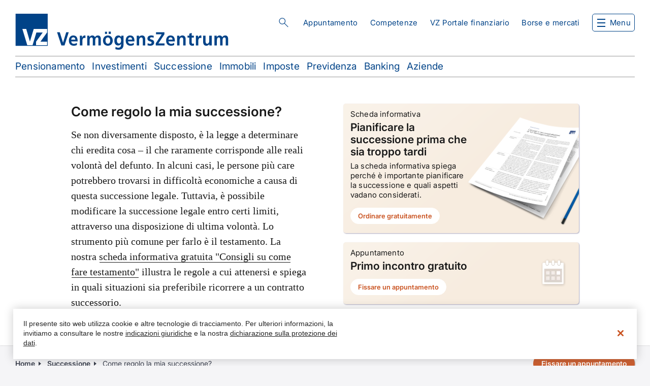

--- FILE ---
content_type: text/html; charset=UTF-8
request_url: https://www.vermoegenszentrum.ch/it/successione/come-regolo-la-mia-successione
body_size: 57187
content:

<!DOCTYPE html>
<html lang="it" dir="ltr" prefix="content: http://purl.org/rss/1.0/modules/content/  dc: http://purl.org/dc/terms/  foaf: http://xmlns.com/foaf/0.1/  og: http://ogp.me/ns#  rdfs: http://www.w3.org/2000/01/rdf-schema#  schema: http://schema.org/  sioc: http://rdfs.org/sioc/ns#  sioct: http://rdfs.org/sioc/types#  skos: http://www.w3.org/2004/02/skos/core#  xsd: http://www.w3.org/2001/XMLSchema# ">
  <head>
    <meta charset="utf-8" />
<noscript><style>form.antibot * :not(.antibot-message) { display: none !important; }</style>
</noscript><meta name="description" content="Se non è stato disposto diversamente, è la legge a stabilire chi eredita quanto – il che raramente corrisponde alle ultime volontà del defunto. Può infatti capitare, che proprio le persone a lui più care si ritrovino in difficoltà economiche." />
<link rel="canonical" href="https://www.vermoegenszentrum.ch/it/successione/come-regolo-la-mia-successione" />
<meta name="robots" content="index, follow" />
<script type="text/javascript" src="https://cdn.cookielaw.org/scripttemplates/otSDKStub.js" data-document-language="true" data-domain-script="f4323dc5-4760-44ca-92e7-dd14e7c35a37" charset="UTF-8"></script>
<script type="text/javascript">function OptanonWrapper() { }</script>
<meta name="Generator" content="Drupal 10 (https://www.drupal.org); Commerce 3" />
<meta name="MobileOptimized" content="width" />
<meta name="HandheldFriendly" content="true" />
<meta name="viewport" content="width=device-width, initial-scale=1.0" />
<script type="text/javascript">window._adftrack=Array.isArray(window._adftrack)?window._adftrack:window._adftrack?[window._adftrack]:[],window._adftrack.push({HttpHost:"track.adform.net",pm:2452765}),function(){var t=document.createElement("script");t.type="text/javascript",t.async=!0,t.src="https://s2.adform.net/banners/scripts/st/trackpoint-async.js";var a=document.getElementsByTagName("script")[0];a.parentNode.insertBefore(t,a)}();</script>
<link rel="alternate" hreflang="de" href="https://www.vermoegenszentrum.ch/nachlass/wie-regle-ich-meinen-nachlass" />
<link rel="alternate" hreflang="fr" href="https://www.vermoegenszentrum.ch/fr/succession/comment-regler-ma-succession" />
<link rel="alternate" hreflang="it" href="https://www.vermoegenszentrum.ch/it/successione/come-regolo-la-mia-successione" />
<link rel="alternate" hreflang="en" href="https://www.vermoegenszentrum.ch/en/estate-planning/how-should-i-organise-my-estate" />
<link rel="icon" href="/core/misc/favicon.ico" type="image/vnd.microsoft.icon" />
<link rel="alternate" hreflang="x-default" href="https://www.vermoegenszentrum.ch/en/estate-planning/how-should-i-organise-my-estate" />

    <link rel="apple-touch-icon" sizes="180x180" href="/themes/custom/vermoegenszentrum/favicon/apple-touch-icon.png" crossorigin="use-credentials">
    <link rel="icon" type="image/png" sizes="32x32" href="/themes/custom/vermoegenszentrum/favicon/favicon-32x32.png" crossorigin="use-credentials">
    <link rel="icon" type="image/png" sizes="16x16" href="/themes/custom/vermoegenszentrum/favicon/favicon-16x16.png" crossorigin="use-credentials">
    <link rel="manifest" href="/themes/custom/vermoegenszentrum/favicon/site.webmanifest" crossorigin="use-credentials">
    <link rel="mask-icon" href="/themes/custom/vermoegenszentrum/favicon/safari-pinned-tab.svg" color="#004388" crossorigin="use-credentials">
    <link rel="shortcut icon" href="/themes/custom/vermoegenszentrum/favicon/favicon.ico" crossorigin="use-credentials">
    <meta name="msapplication-TileColor" content="#ffffff">
    <meta name="msapplication-config" content="/themes/custom/vermoegenszentrum/favicon/browserconfig.xml" crossorigin="use-credentials">
    <meta name="theme-color" content="#ffffff">
    <title>Come regolo la mia successione? | VZ VermögensZentrum</title>
    <link rel="stylesheet" href="/themes/custom/vermoegenszentrum/css/critical.css?v=2.1" media="all" crossorigin="use-credentials"/>
    <link rel="stylesheet" media="all" href="/sites/default/files/css/css_1ntq9r_-L9KBgohHYQSh4tqqjiWIt3eCFLsfUB_0x40.css?delta=0&amp;language=it&amp;theme=vermoegenszentrum&amp;include=eJxli0sOwjAMBS8U6iNFTmIlAecj20G0p6cbChK7p3kzcQhBkjWRN7zjy8UfkCryyC5N36pGMAzqJgpmwVn0Y33JtvpcgasWSk53NWoQUMk9SdqgTF0P6iarQeYRkG9R9f_0aihG8qgGfaQzP7wSSixwrdPZmd6Zh0sU" />
<link rel="stylesheet" media="all" href="/sites/default/files/css/css_QNGKRZ-gpP87z7HNKceW6m0TmZqdIUCqvx_gAPrTgqY.css?delta=1&amp;language=it&amp;theme=vermoegenszentrum&amp;include=eJxli0sOwjAMBS8U6iNFTmIlAecj20G0p6cbChK7p3kzcQhBkjWRN7zjy8UfkCryyC5N36pGMAzqJgpmwVn0Y33JtvpcgasWSk53NWoQUMk9SdqgTF0P6iarQeYRkG9R9f_0aihG8qgGfaQzP7wSSixwrdPZmd6Zh0sU" />

    <script type="application/json" data-drupal-selector="drupal-settings-json">{"path":{"baseUrl":"\/","pathPrefix":"it\/","currentPath":"node\/816","currentPathIsAdmin":false,"isFront":false,"currentLanguage":"it"},"pluralDelimiter":"\u0003","suppressDeprecationErrors":true,"gtag":{"tagId":"","consentMode":false,"otherIds":[],"events":[],"additionalConfigInfo":[]},"ajaxPageState":{"libraries":"[base64]","theme":"vermoegenszentrum","theme_token":null},"ajaxTrustedUrl":[],"gtm":{"tagId":null,"settings":{"data_layer":"dataLayer","include_classes":false,"allowlist_classes":"google\nnonGooglePixels\nnonGoogleScripts\nnonGoogleIframes","blocklist_classes":"customScripts\ncustomPixels","include_environment":false,"environment_id":"","environment_token":""},"tagIds":["GTM-PQMFP35"]},"anchorRedirectMappings":"https:\/\/www.vermoegenszentrum.ch\/solution\/vorsorgeloesungen=\u003E\r\na|saeule-3a-etf\r\nb|saeule-3a-einzeltitel\r\n___\r\nhttps:\/\/www.vermoegenszentrum.ch\/hier_kommt_eine_andere_URL=\u003E\r\nalte_ID|neue_ID\r\n___","dataLayer":{"defaultLang":"en","languages":{"de":{"id":"de","name":"Tedesco","direction":"ltr","weight":-10},"fr":{"id":"fr","name":"Francese","direction":"ltr","weight":-9},"it":{"id":"it","name":"Italian","direction":"ltr","weight":-8},"en":{"id":"en","name":"Inglese","direction":"ltr","weight":-7}}},"vz_browser_language_redirect":{"languages":["de","fr","it","en"]},"webform":{"dialog":{"options":{"narrow":{"title":"Stretto","width":600},"normal":{"title":"Normale","width":800},"wide":{"title":"Largo","width":1000}},"entity_type":"node","entity_id":"816"}},"siteVersion":"ch","field_group":{"html_element":{"mode":"default","context":"view","settings":{"classes":"column-left","id":"","element":"div","show_label":false,"label_element":"h3","label_element_classes":"","attributes":"","effect":"none","speed":"fast"}}},"searchParams":{"searchUrl":"\/it\/search\/TYPE_PLACEHOLDER\/TEXT_PLACEHOLDER"},"user":{"uid":0,"permissionsHash":"4237cf9810c335bfc947a433dd33ed19f0185a1a5b7c1fb977dfa245fd1f8c33"}}</script>
<script src="/sites/default/files/js/js_78oLZ5vuLks62KxENgF6eA9NEmN_sw4S7o-1Plt4mjE.js?scope=header&amp;delta=0&amp;language=it&amp;theme=vermoegenszentrum&amp;include=[base64]"></script>
<script src="/modules/contrib/google_tag/js/gtag.js?t97d8u"></script>
<script src="/modules/contrib/google_tag/js/gtm.js?t97d8u"></script>

  </head>
  <body class="no-admin-tabs path-node page-node-type-page" data-asset-base="/libraries/wfgassets">

    <nav id="skip-navigation">
      <ul>
        <li>
          <a href="#search-block" class="visually-hidden focusable skip-link">
            Skip to search
          </a>
        </li>
        <li>
          <a href="#block-top" class="visually-hidden focusable skip-link">
            Skip to top navigation
          </a>
        </li>
        <li>
          <a href="#nav-toggle" class="visually-hidden focusable skip-link">
            Skip to main navigation
          </a>
        </li>
        <li>
          <a href="#block-vermoegenszentrum-quicklinks" class="visually-hidden focusable skip-link">
            Skip to quicklinks
          </a>
        </li>
        <li>
          <a href="#main" class="visually-hidden focusable skip-link">
            Salta al contenuto principale
          </a>
        </li>
        <li>
          <a href="#footer" class="visually-hidden focusable skip-link">
            Skip to footer navigation
          </a>
        </li>
      </ul>
    </nav>

    <script type="text/javascript">(function(window, document, dataLayerName, id) { window[dataLayerName]=window[dataLayerName]||[],window[dataLayerName].push({start:(new Date).getTime(),event:"stg.start"});var scripts=document.getElementsByTagName('script')[0],tags=document.createElement('script'); function stgCreateCookie(a,b,c){var d="";if(c){var e=new Date;e.setTime(e.getTime()+24*c*60*60*1e3),d="; expires="+e.toUTCString();f="; SameSite=Strict"}document.cookie=a+"="+b+d+f+"; path=/"} var isStgDebug=(window.location.href.match("stg_debug")||document.cookie.match("stg_debug"))&&!window.location.href.match("stg_disable_debug");stgCreateCookie("stg_debug",isStgDebug?1:"",isStgDebug?14:-1); var qP=[];dataLayerName!=="dataLayer"&&qP.push("data_layer_name="+dataLayerName),isStgDebug&&qP.push("stg_debug");var qPString=qP.length>0?("?"+qP.join("&")):""; tags.async=!0,tags.src="https://vz.piwik.pro/containers/"+id+".js"+qPString,scripts.parentNode.insertBefore(tags,scripts); !function(a,n,i){a[n]=a[n]||{};for(var c=0;c<i.length;c++)!function(i){a[n][i]=a[n][i]||{},a[n][i].api=a[n][i].api||function(){var a=[].slice.call(arguments,0);"string"==typeof a[0]&&window[dataLayerName].push({event:n+"."+i+":"+a[0],parameters:[].slice.call(arguments,1)})}}(i[c])}(window,"ppms",["tm","cm"]); })(window, document, 'dataLayer', '2c949834-5933-4edf-9318-599d37c17143');</script>
<noscript><iframe src="https://www.googletagmanager.com/ns.html?id=GTM-PQMFP35"
                  height="0" width="0" style="display:none;visibility:hidden"></iframe></noscript>
<noscript><p style="margin:0;padding:0;border:0;"><img src="https://track.adform.net/Serving/TrackPoint/?pm=2452765" width="1" height="1" alt="" /></p></noscript>
      <div class="dialog-off-canvas-main-canvas" data-off-canvas-main-canvas>
    <div class="layout-container">

  <header id="header">
      <div class="region region-header">
    <div id="block-vermoegenszentrum-branding" class="block block-system block-system-branding-block">
  
    
        <a href="/it" rel="home" class="site-logo">
      <img src="/themes/custom/vermoegenszentrum/logo.svg" alt="Home" />
    </a>
      </div>
<div id="block-simpleelasticsearchsearchblock" class="block block-vz-search block-vz-search-simple-elasticsearch-search-block">
  
    
      


    <div v-cloak id="search-block">
        <button id="search-block-title" ref="searchBlockButton" type="button" @click="toggleInput" :aria-expanded="inputVisible ? 'true' : 'false'">{{ blockTitle }}</button>
        <div v-show="inputVisible" id="search-block-input-container" :class="{'search-text-has-input': searchText}" @keydown.esc="toggleInput">
            <div class="search-block-main-wrapper">
                <div class="search-input-wrapper">
                    <input
                        ref="searchBlockInput"
                        id="search-block-text"
                        type="text"
                        name="search-text"
                        v-model="searchText"
                        :placeholder="inputPlaceholder"
                        @input='evt=>searchText=evt.target.value'
                        v-on:keyup.enter="handleEnter"
                        v-on:keyup.down="nextActiveSuggestion"
                        v-on:keyup.up="previousActiveSuggestion"
                    >
                    <button id="search-text-reset" v-if="searchText" type="button" @click="reset">Reset</button>
                    <button id="search-text-perform" type="button" @click="performSearch">Search</button>
                </div>
                <div v-show="result.results.length" id="search-block-suggestions">
                    <p
                        v-for="suggestion in result.results"
                        :key="suggestion.value"
                        class="search-suggestions__suggestion"
                        :class="{ active: activeSuggestion === suggestion.value }"
                    >
                        <a
                            class="search-suggestions__link"
                            @click="selectSuggestion(suggestion)"
                        >
                            <span
                                v-html="suggestion.label"
                            />
                        </a>
                    </p>
                </div>
            </div>
        </div>
    </div>


  </div>
<nav role="navigation" aria-labelledby="block-top-menu" id="block-top" class="block block-menu navigation menu--top">
            
  <h2 class="visually-hidden" id="block-top-menu">Navigazione superiore</h2>
  

        
              <ul class="menu">
                    <li class="menu-item">
        <a href="/it/ha-domande-vuole-ulteriori-informazioni" data-drupal-link-system-path="node/1552">Appuntamento</a>
              </li>
                <li class="menu-item">
        <a href="/it/competenze" data-drupal-link-system-path="node/2217">Competenze</a>
              </li>
                <li class="menu-item">
        <a href="/it/solution/vz-portale-finanziario" data-drupal-link-system-path="node/1466">VZ Portale finanziario</a>
              </li>
        </ul>
  


  </nav>
<div class="vz-markets-login-mobile-block block block-vz-markets-user block-vz-markets-login-mobile-block" id="block-vermoegenszentrum-vzmarketsloginblockformobile">
  
    
      <div><a href="https://finanzportal.vermoegenszentrum.ch" id="vz-finanzportal-login-link">VZ Finanzportal</a><a href="/it/vz-markets/login?destination=/it/successione/come-regolo-la-mia-successione" class="use-ajax open-markets-login" id="vz-markets-login-link-mobile" rel="nofollow" data-dialog-type="modal" data-dialog-options="{&quot;width&quot;:&quot;1280&quot;,&quot;title&quot;:&quot;&quot;,&quot;drupalAutoButtons&quot;:false}">Borse e mercati</a></div>

  </div>
<div class="link block block-vz-markets-user block-vz-markets-user-vz-markets-b-m-link" id="block-vermoegenszentrum-vzmarketsbampmlink">
  
    
      <a href="/it/borse-e-mercati/panoramica">Borse e mercati</a>
  </div>
<div id="block-vzcart" class="block block-vz-commerce block-vz-commerce-cart">
  
    
      <a href="/it/cart" class="use-ajax open-cart empty" rel="nofollow" data-dialog-type="modal" data-dialog-options="{&quot;width&quot;:&quot;1280&quot;,&quot;title&quot;:&quot;&quot;}" role="button">0 <span class="visually-hidden items-description">articoli nel carrello</span>
 <span class="visually-hidden dialog-link-description">Questo link aprirà una finestra di dialogo.</span>
</a>
  </div>

  </div>

    <div id="navigation-container">
      <div class="navigation-wrapper">
          <div class="region region-navigation">
    <nav role="navigation" aria-labelledby="block-vermoegenszentrum-mainnavigationit-menu" id="block-vermoegenszentrum-mainnavigationit" class="block block-menu navigation menu--main-it">
            
  <h2 class="visually-hidden" id="block-vermoegenszentrum-mainnavigationit-menu">Navigazione principale</h2>
  

        

  <ul data-region="navigation" class="menu menu-level-0">
                  
        <li class="menu-item menu-item--expanded">
          <button type="button">Privati</button>
                                
  
  <div class="menu_link_content menu-link-contentmain-it view-mode-default menu-dropdown menu-dropdown-0 menu-type-default">
              
  <ul class="menu menu-level-1">
                          
        <li class="menu-item">
                                    <a href="/it/pensionamento" data-drupal-link-system-path="node/608">Pensionamento</a>
                              </li>
                                
        <li class="menu-item">
                                    <a href="/it/investimenti-gestione-patrimoniale" data-drupal-link-system-path="node/789">Investimenti e gestione patrimoniale</a>
                              </li>
                                
        <li class="menu-item">
                                    <a href="/it/successione" data-drupal-link-system-path="node/828">Successione</a>
                              </li>
                                
        <li class="menu-item">
                                    <a href="/it/ipoteche-e-immobili" data-drupal-link-system-path="node/848">Immobili e ipoteche</a>
                              </li>
                                
        <li class="menu-item">
                                    <a href="/it/imposte" data-drupal-link-system-path="node/878">Imposte</a>
                              </li>
                                
        <li class="menu-item">
                                    <a href="/it/previdenza" data-drupal-link-system-path="node/853">Previdenza</a>
                              </li>
                                
        <li class="menu-item">
                                    <a href="/it/operazioni-bancarie" data-drupal-link-system-path="node/859">Banking</a>
                              </li>
            </ul>



      </div>



                  </li>
                      
        <li class="menu-item menu-item--expanded">
          <button type="button">Aziende</button>
                                
  
  <div class="menu_link_content menu-link-contentmain-it view-mode-default menu-dropdown menu-dropdown-0 menu-type-default">
              
  <ul class="menu menu-level-1">
                          
        <li class="menu-item">
                                    <a href="/it/aziende/cassa-pensioni" data-drupal-link-system-path="node/970">Cassa pensioni</a>
                              </li>
                                
        <li class="menu-item">
                                    <a href="/it/topic/previdenza-quadri" data-drupal-link-system-path="node/1020">Previdenza quadri</a>
                              </li>
                                
        <li class="menu-item">
                                    <a href="/it/aziende/gestione-delle-assicurazioni" data-drupal-link-system-path="node/1022">Assicurazioni aziendali</a>
                              </li>
            </ul>



      </div>



                  </li>
                      
        <li class="menu-item menu-item--expanded">
          <button type="button">Strumenti</button>
                                
  
  <div class="menu_link_content menu-link-contentmain-it view-mode-default menu-dropdown menu-dropdown-0 menu-type-default">
              
  <ul class="menu menu-level-1">
                          
        <li class="menu-item">
                                    <a href="/it/incontri-informativi" data-drupal-link-system-path="node/2394">Eventi</a>
                              </li>
                                
        <li class="menu-item">
                                    <a href="/it/strumenti" data-drupal-link-system-path="node/2148">Schede informative e libri</a>
                              </li>
                                
        <li class="menu-item">
                                    <a href="/it/vz-consigli/studi" data-drupal-link-system-path="node/3410">Studi e dossier</a>
                              </li>
                                
        <li class="menu-item">
                                    <a href="/it/competenze" data-drupal-link-system-path="node/2217">Articoli specialistici</a>
                              </li>
                                
        <li class="menu-item">
                                    <a href="/it/vz-consigli/video-esplicativi" data-drupal-link-system-path="node/3422">Video</a>
                              </li>
                                
        <li class="menu-item">
                                    <a href="/it/calcolatori-e-confronti" data-drupal-link-system-path="node/2163">Calcolatori e confronti</a>
                              </li>
                                
        <li class="menu-item">
                                    <a href="/it/verifiche-e-analisi" data-drupal-link-system-path="node/2220">Verifiche e analisi </a>
                              </li>
                                
        <li class="menu-item main-menu-item-with-icon">
                                    <div class="main-menu-has-icon-content">

                
  
  <div class="menu_link_content menu-link-contentmain-it view-mode-default menu-dropdown menu-dropdown-1 menu-type-default">
              
            <div class="custom-menu-icon field field--name-field-icon field--type-entity-reference field--label-hidden field__item"><article data-history-media-id="9211" class="media media--type-image media--view-mode-default">
  
      
            <div class="clearfix text-formatted field field--name-field-title field--type-text field--label-hidden field__item">menu-item-calc-no-whitespace_356x548</div>
      

            <div class="field field--name-field-media-image field--type-image field--label-hidden field__item">  <img loading="lazy" src="/sites/default/files/styles/large/public/images/menu-item-calc-no-whitespace_356x548.png.webp?itok=h9LfPMDL" width="312" height="480" alt="" typeof="foaf:Image" class="image-style-large" />


</div>
      

  </article>
</div>
      

      </div>



                <div class="main-menu-has-icon"><a href="/it/landing/check-deposito" data-drupal-link-system-path="node/1593">Come si posiziona il suo deposito rispetto al mercato?</a></div>
              </div>
                              </li>
            </ul>



      </div>



                  </li>
                      
        <li class="menu-item menu-item--expanded">
          <button type="button">A proposito di VZ</button>
                                
  
  <div class="menu_link_content menu-link-contentmain-it view-mode-default menu-dropdown menu-dropdown-0 menu-type-default">
              
  <ul class="menu menu-level-1">
                          
        <li class="menu-item">
                                    <a href="/it/ritratto/la-consulenza-di-vz" data-drupal-link-system-path="node/1631">Consulenza indipendente</a>
                              </li>
                                
        <li class="menu-item">
                                    <a href="/it/sedi" data-drupal-link-system-path="node/2043">Succursali</a>
                              </li>
                                
        <li class="menu-item">
                                    <a href="/it/ritratto" data-drupal-link-system-path="node/1047">Ritratto</a>
                              </li>
                                
        <li class="menu-item">
                                    <a href="/it/opinioni-dei-clienti" data-drupal-link-system-path="node/1551">Opinioni</a>
                              </li>
                                
        <li class="menu-item">
                                    <a href="/it/newsroom-it" data-drupal-link-system-path="node/1295">Newsroom</a>
                              </li>
                                
        <li class="menu-item">
                                    <a href="/it/investor-relations" data-drupal-link-system-path="node/752">Investor Relations</a>
                              </li>
                                
        <li class="menu-item">
                                    <a href="/it/posti-di-lavoro-carriera" data-drupal-link-system-path="node/1625">Posti di lavoro e carriera</a>
                              </li>
                                
        <li class="menu-item">
                                    <a href="/it/contatto-e-assistenza" data-drupal-link-system-path="node/1289">Contatto e assistenza</a>
                              </li>
            </ul>



      </div>



                  </li>
                      
        <li class="menu-item">
          <a href="/it/borse-e-mercati/panoramica" class="only-mobile">Borse e mercati</a>
                                
  
  <div class="menu_link_content menu-link-contentmain-it view-mode-only-mobile menu-dropdown menu-dropdown-0 menu-type-only-mobile">
              
      </div>



                  </li>
          </ul>


  </nav>
<div id="block-navigationscheduleappointment" class="block-basic block block-block-content block-block-content31baccbc-cf00-4c3d-b94e-e7ea32fdc971">
  
    
      
      <div class="field field--name-field-widgets field--type-entity-reference-revisions field--label-hidden field__items">
              <div class="field__item--text field__item">  <div data-id="46035" class="paragraph paragraph--type--text paragraph--view-mode--default">
          
            <div class="clearfix text-formatted field field--name-field-text field--type-text-long field--label-hidden field__item"><p><a class="button-orange use-ajax" data-dialog-options="{&quot;width&quot;:1200,&quot;title&quot;:&quot;&quot;}" data-dialog-type="modal" href="/it/ha-domande-vuole-ulteriori-informazioni">Fissare un appuntamento</a></p>
</div>
      

      </div>
</div>
          </div>
  

  </div>
<div id="block-navigationlinks" class="block-basic block block-block-content block-block-content85f8b288-a4a2-4916-8fd4-63f13563b3b4">
  
    
      
      <div class="field field--name-field-widgets field--type-entity-reference-revisions field--label-hidden field__items">
              <div class="field__item--text field__item">  <div data-id="46044" class="paragraph paragraph--type--text paragraph--view-mode--default">
          
            <div class="clearfix text-formatted field field--name-field-text field--type-text-long field--label-hidden field__item"><ul><li><a href="https://finanzportal.vermoegenszentrum.ch/auth/ui/app/auth/flow/web/password">VZ Portale finanziario</a></li><li><a class="only-desktop" href="/it/borse-e-mercati/panoramica" data-entity-type="node" data-entity-substitution="canonical">Borse &amp; mercati</a></li><li><a href="https://home.sso.vzfirmenportal.ch/auth/ui/app/auth/flow/home_prod/password" target="_blank">VZ Portale per aziende</a></li></ul></div>
      

      </div>
</div>
          </div>
  

  </div>
<div id="block-navigationactionlinks" class="block-basic block block-block-content block-block-contentdbe020ee-77a0-45c3-8149-39f7c3b923eb">
  
    
      
      <div class="field field--name-field-widgets field--type-entity-reference-revisions field--label-hidden field__items">
              <div class="field__item--text field__item">  <div data-id="46053" class="paragraph paragraph--type--text paragraph--view-mode--default">
          
            <div class="clearfix text-formatted field field--name-field-text field--type-text-long field--label-hidden field__item"><ul><li><a class="only-mobile" href="/it/sedi" data-entity-type="node" data-entity-substitution="canonical">Succursali</a></li><li><a class="only-mobile" href="/it/posti-di-lavoro-carriera/posti-vacanti" data-entity-type="node" data-entity-substitution="canonical">Posti vacanti</a></li><li><a class="only-mobile" href="/it/contatto-e-assistenza" data-entity-type="node" data-entity-substitution="canonical">Contatto e supporto</a></li></ul></div>
      

      </div>
</div>
              <div class="field__item--text field__item">  <div data-id="292011" class="paragraph paragraph--type--text paragraph--view-mode--default">
          
            <div class="clearfix text-formatted field field--name-field-text field--type-text-long field--label-hidden field__item"><ul><li><a href="/it/vz-news">​​​​​Abbonarsi a vz news</a></li></ul></div>
      

      </div>
</div>
          </div>
  

  </div>
<div class="language-switcher-language-url block block-language block-language-blocklanguage-interface" id="block-languageswitcherinterfacetext" role="navigation">
  
    
      <ul class="links"><li hreflang="de" data-drupal-link-system-path="node/816"><a href="/nachlass/wie-regle-ich-meinen-nachlass" class="language-link" hreflang="de" data-drupal-link-system-path="node/816">de</a></li><li hreflang="fr" data-drupal-link-system-path="node/816"><a href="/fr/succession/comment-regler-ma-succession" class="language-link" hreflang="fr" data-drupal-link-system-path="node/816">fr</a></li><li hreflang="it" data-drupal-link-system-path="node/816" class="is-active" aria-current="page"><a href="/it/successione/come-regolo-la-mia-successione" class="language-link is-active" hreflang="it" data-drupal-link-system-path="node/816" aria-current="page">it</a></li><li hreflang="en" data-drupal-link-system-path="node/816"><a href="/en/estate-planning/how-should-i-organise-my-estate" class="language-link" hreflang="en" data-drupal-link-system-path="node/816">en</a></li></ul>
  </div>

  </div>

      </div>
    </div>
      <div class="region region-quick-links">
    <nav role="navigation" aria-labelledby="block-vermoegenszentrum-quicklinks-menu" id="block-vermoegenszentrum-quicklinks" class="block block-menu navigation menu--quick-links">
            
  <h2 class="visually-hidden" id="block-vermoegenszentrum-quicklinks-menu">Collegamenti rapidi</h2>
  

        
  <ul data-region="quick_links" class="menu menu-quick-links menu-level-0">
                          
        <li class="menu-item">
                                    <a href="/it/pensionamento" data-drupal-link-system-path="node/608">Pensionamento</a>
                              </li>
                                
        <li class="menu-item">
                                    <a href="/it/investimenti-gestione-patrimoniale" data-drupal-link-system-path="node/789">Investimenti</a>
                              </li>
                                
        <li class="menu-item">
                                    <a href="/it/successione" data-drupal-link-system-path="node/828">Successione</a>
                              </li>
                                
        <li class="menu-item">
                                    <a href="/it/ipoteche-e-immobili" data-drupal-link-system-path="node/848">Immobili</a>
                              </li>
                                
        <li class="menu-item">
                                    <a href="/it/imposte" data-drupal-link-system-path="node/878">Imposte</a>
                              </li>
                                
        <li class="menu-item">
                                    <a href="/it/previdenza" data-drupal-link-system-path="node/853">Previdenza</a>
                              </li>
                                
        <li class="menu-item">
                                    <a href="/it/operazioni-bancarie" data-drupal-link-system-path="node/859">Banking</a>
                              </li>
                                
        <li class="menu-item">
                                    <a href="/it/aziende" data-drupal-link-system-path="node/1046">Aziende</a>
                              </li>
            </ul>



  </nav>

  </div>

  </header>

        <div class="region region-sticky">
    <div id="block-vzstickybuttons" class="block block-vz-sticky-button block-vz-sticky-buttons-block">
  
    
      
  </div>

  </div>

  
  <main id="main">

    <div class="layout-content">
        <div class="region region-content">
    <div data-drupal-messages-fallback class="hidden"></div>
<div id="block-vermoegenszentrum-content" class="block block-system block-system-main-block">
  
    
      
<article data-id="816" about="/it/successione/come-regolo-la-mia-successione" typeof="schema:WebPage" class="node node--type-page node--view-mode-full">

  
      <span property="schema:name" content="Come regolo la mia successione?" class="hidden"></span>


  
  <div class="node__content">
    
      <div class="field field--name-field-widgets field--type-entity-reference-revisions field--label-hidden field__items">
              <div class="field__item--two-columns field__item">  <div data-id="11033" class="paragraph paragraph--type--two-columns paragraph--view-mode--default">
          
<div  class="column-left">
    
      <div class="field field--name-field-column-left field--type-entity-reference-revisions field--label-hidden field__items">
              <div class="field__item--text field__item">  <div data-id="11031" class="paragraph paragraph--type--text paragraph--view-mode--default">
          
            <div class="clearfix text-formatted field field--name-field-text field--type-text-long field--label-hidden field__item"><h2>Come regolo la mia successione?</h2><p>Se non diversamente disposto, è la legge a determinare chi eredita cosa – il che raramente corrisponde alle reali volontà del defunto. In alcuni casi, le persone più care potrebbero trovarsi in difficoltà economiche a causa di questa successione legale. Tuttavia, è possibile modificare la successione legale entro certi limiti, attraverso una disposizione di ultima volontà. Lo strumento più comune per farlo è il testamento. La nostra <a href="/it/vz-consigli/schede-informative/come-si-redige-il-testamento">scheda informativa gratuita "Consigli su come fare testamento"</a>&nbsp;illustra le regole a cui attenersi e spiega in quali situazioni sia preferibile ricorrere a un contratto successorio.</p></div>
      

      </div>
</div>
          </div>
  

  </div>
<div  class="column-right">
    
      <div class="field field--name-field-column-right field--type-entity-reference-revisions field--label-hidden field__items">
              <div class="field__item--offers field__item">  <div class="first-with-image paragraph paragraph--type--offers paragraph--view-mode--default" data-id="11032">
          
      <div class="field field--name-field-offers field--type-entity-reference field--label-hidden field__items">
              <div class="field__item">
<article data-id="25" about="/it/vz-consigli/schede-informative/pianificare-la-successione-prima-che-sia-troppo-tardi" class="merkblatt node node--type-offer node--view-mode-widget">

  
    

  
  <div class="node__content">
    
<div  class="content">
    <div class="entity-label" id="title-25"><h3>Pianificare la successione prima che sia troppo tardi</h3></div>

            <div class="field field--name-field-vocabulary-tag field--type-entity-reference field--label-hidden field__item"><p>Scheda informativa</p></div>
      

            <div class="clearfix text-formatted field field--name-field-teaser-text field--type-text-long field--label-hidden field__item"><p>La scheda informativa spiega perché è importante pianificare la successione e quali aspetti vadano considerati.&nbsp;</p></div>
      

            <div class="field field--name-field-link-widget field--type-entity-reference-revisions field--label-hidden field__item">  <div data-id="42921" class="paragraph paragraph--type--link paragraph--view-mode--default">
          
            <div class="field field--name-field-link field--type-link field--label-hidden field__item"><a href="/it/vz-consigli/schede-informative/pianificare-la-successione-prima-che-sia-troppo-tardi" class="use-ajax" data-dialog-type="modal" data-dialog-options="{&quot;width&quot;:&quot;1280&quot;,&quot;title&quot;:&quot;&quot;}" role="button" hreflang="it">Ordinare gratuitamente <span class="visually-hidden dialog-link-description">Questo link aprirà una finestra di dialogo.</span>
</a></div>
      

      </div>
</div>
      

  </div>
            <div class="field field--name-field-icon field--type-entity-reference field--label-hidden field__item">  <img loading="lazy" src="/sites/default/files/styles/offer_icon/public/images/offer-icon-20_1.png.webp?itok=9JR3Dm8o" width="144" height="130" alt="" typeof="foaf:Image" class="image-style-offer-icon" />


</div>
      

            <div class="field field--name-field-media field--type-entity-reference field--label-hidden field__item">  <img loading="lazy" src="/sites/default/files/images/merkblatt-offer-image-chit_1.png" width="496" height="438" alt="" typeof="foaf:Image" />

</div>
      

  </div>

</article>
</div>
              <div class="field__item">
<article data-id="746" about="/it/offer/primo-incontro-gratuito" class="node node--type-offer node--view-mode-widget">

  
    

  
  <div class="node__content">
    
<div  class="content">
    <div class="entity-label" id="title-746"><h3>Primo incontro gratuito</h3></div>

            <div class="field field--name-field-vocabulary-tag field--type-entity-reference field--label-hidden field__item"><p>Appuntamento</p></div>
      

            <div class="clearfix text-formatted field field--name-field-teaser-text field--type-text-long field--label-hidden field__item"><p>Si rivolga a un esperto VZ. Il primo incontro è gratuito e non vincolante.</p>
</div>
      

            <div class="field field--name-field-link-widget field--type-entity-reference-revisions field--label-hidden field__item">  <div data-id="44469" class="paragraph paragraph--type--link paragraph--view-mode--default">
          
            <div class="field field--name-field-link field--type-link field--label-hidden field__item"><a href="/it/ha-domande-vuole-ulteriori-informazioni" class="use-ajax" data-dialog-type="modal" data-dialog-options="{&quot;width&quot;:&quot;1280&quot;,&quot;title&quot;:&quot;&quot;}" role="button" hreflang="it">Fissare un appuntamento <span class="visually-hidden dialog-link-description">Questo link aprirà una finestra di dialogo.</span>
</a></div>
      

      </div>
</div>
      

  </div>
            <div class="field field--name-field-icon field--type-entity-reference field--label-hidden field__item">  <img loading="lazy" src="/sites/default/files/styles/offer_icon/public/images/termin-offer-icon.png.webp?itok=LsEMH9Ux" width="144" height="130" alt="" typeof="foaf:Image" class="image-style-offer-icon" />


</div>
      

            <div class="field field--name-field-media field--type-entity-reference field--label-hidden field__item">  <img loading="lazy" src="/sites/default/files/images/termin-offer-image-chit_1.png" width="285" height="264" alt="" typeof="foaf:Image" />

</div>
      

  </div>

</article>
</div>
          </div>
  

      </div>
</div>
          </div>
  

  </div>
      </div>
</div>
          </div>
  

  </div>

</article>

  </div>

  </div>

    </div>
    
    
  </main>

</div>
<footer id="footer">
    <div class="region region-footer-top">
    <div id="block-vzbreadcrumbs" class="block block-misc block-vz-breadcrumbs">
  
    
        <nav class="breadcrumb" role="navigation" aria-labelledby="system-breadcrumb">
    <h2 id="system-breadcrumb" class="visually-hidden">Briciole di pane</h2>
    <ol>
          <li>
                  <a href="/it">Home</a>
              </li>
          <li>
                  <a href="/it/successione">Successione</a>
              </li>
          <li>
                  Come regolo la mia successione?
              </li>
        </ol>
  </nav>

  </div>
<div id="block-navigationscheduleappointment-2" class="block-basic block block-block-content block-block-content31baccbc-cf00-4c3d-b94e-e7ea32fdc971">
  
    
      
      <div class="field field--name-field-widgets field--type-entity-reference-revisions field--label-hidden field__items">
              <div class="field__item--text field__item">  <div data-id="46035" class="paragraph paragraph--type--text paragraph--view-mode--default">
          
            <div class="clearfix text-formatted field field--name-field-text field--type-text-long field--label-hidden field__item"><p><a class="button-orange use-ajax" data-dialog-options="{&quot;width&quot;:1200,&quot;title&quot;:&quot;&quot;}" data-dialog-type="modal" href="/it/ha-domande-vuole-ulteriori-informazioni">Fissare un appuntamento</a></p>
</div>
      

      </div>
</div>
          </div>
  

  </div>

  </div>

    <div class="region region-footer">
    <div id="block-footerlogo" class="block-basic block block-block-content block-block-content1efcef59-1ea1-4df8-81ac-247497567b00">
  
    
      
      <div class="field field--name-field-widgets field--type-entity-reference-revisions field--label-hidden field__items">
              <div class="field__item--text field__item">  <div data-id="8" class="paragraph paragraph--type--text paragraph--view-mode--default">
          
            <div class="clearfix text-formatted field field--name-field-text field--type-text-long field--label-hidden field__item"><p><a class="logo" href="/it">Home</a></p>
</div>
      

      </div>
</div>
          </div>
  

  </div>
<nav role="navigation" aria-labelledby="block-vermoegenszentrum-mainnavigationit-2-menu" id="block-vermoegenszentrum-mainnavigationit-2" class="block block-menu navigation menu--main-it">
            
  <h2 class="visually-hidden" id="block-vermoegenszentrum-mainnavigationit-2-menu">Navigazione a piè di pagina</h2>
  

        

  <ul data-region="footer" class="menu menu-level-0">
                  
        <li class="menu-item menu-item--expanded">
          <button type="button">Privati</button>
                                
  
  <div class="menu_link_content menu-link-contentmain-it view-mode-default menu-dropdown menu-dropdown-0 menu-type-default">
              
  <ul class="menu menu-level-1">
                          
        <li class="menu-item">
                                    <a href="/it/pensionamento" data-drupal-link-system-path="node/608">Pensionamento</a>
                              </li>
                                
        <li class="menu-item">
                                    <a href="/it/investimenti-gestione-patrimoniale" data-drupal-link-system-path="node/789">Investimenti e gestione patrimoniale</a>
                              </li>
                                
        <li class="menu-item">
                                    <a href="/it/successione" data-drupal-link-system-path="node/828">Successione</a>
                              </li>
                                
        <li class="menu-item">
                                    <a href="/it/ipoteche-e-immobili" data-drupal-link-system-path="node/848">Immobili e ipoteche</a>
                              </li>
                                
        <li class="menu-item">
                                    <a href="/it/imposte" data-drupal-link-system-path="node/878">Imposte</a>
                              </li>
                                
        <li class="menu-item">
                                    <a href="/it/previdenza" data-drupal-link-system-path="node/853">Previdenza</a>
                              </li>
                                
        <li class="menu-item">
                                    <a href="/it/operazioni-bancarie" data-drupal-link-system-path="node/859">Banking</a>
                              </li>
            </ul>



      </div>



                  </li>
                      
        <li class="menu-item menu-item--expanded">
          <button type="button">Aziende</button>
                                
  
  <div class="menu_link_content menu-link-contentmain-it view-mode-default menu-dropdown menu-dropdown-0 menu-type-default">
              
  <ul class="menu menu-level-1">
                          
        <li class="menu-item">
                                    <a href="/it/aziende/cassa-pensioni" data-drupal-link-system-path="node/970">Cassa pensioni</a>
                              </li>
                                
        <li class="menu-item">
                                    <a href="/it/topic/previdenza-quadri" data-drupal-link-system-path="node/1020">Previdenza quadri</a>
                              </li>
                                
        <li class="menu-item">
                                    <a href="/it/aziende/gestione-delle-assicurazioni" data-drupal-link-system-path="node/1022">Assicurazioni aziendali</a>
                              </li>
            </ul>



      </div>



                  </li>
                      
        <li class="menu-item menu-item--expanded">
          <button type="button">Strumenti</button>
                                
  
  <div class="menu_link_content menu-link-contentmain-it view-mode-default menu-dropdown menu-dropdown-0 menu-type-default">
              
  <ul class="menu menu-level-1">
                          
        <li class="menu-item">
                                    <a href="/it/incontri-informativi" data-drupal-link-system-path="node/2394">Eventi</a>
                              </li>
                                
        <li class="menu-item">
                                    <a href="/it/strumenti" data-drupal-link-system-path="node/2148">Schede informative e libri</a>
                              </li>
                                
        <li class="menu-item">
                                    <a href="/it/vz-consigli/studi" data-drupal-link-system-path="node/3410">Studi e dossier</a>
                              </li>
                                
        <li class="menu-item">
                                    <a href="/it/competenze" data-drupal-link-system-path="node/2217">Articoli specialistici</a>
                              </li>
                                
        <li class="menu-item">
                                    <a href="/it/vz-consigli/video-esplicativi" data-drupal-link-system-path="node/3422">Video</a>
                              </li>
                                
        <li class="menu-item">
                                    <a href="/it/calcolatori-e-confronti" data-drupal-link-system-path="node/2163">Calcolatori e confronti</a>
                              </li>
                                
        <li class="menu-item">
                                    <a href="/it/verifiche-e-analisi" data-drupal-link-system-path="node/2220">Verifiche e analisi </a>
                              </li>
                                
        <li class="menu-item main-menu-item-with-icon">
                                    <div class="main-menu-has-icon-content">

                
  
  <div class="menu_link_content menu-link-contentmain-it view-mode-default menu-dropdown menu-dropdown-1 menu-type-default">
              
            <div class="custom-menu-icon field field--name-field-icon field--type-entity-reference field--label-hidden field__item"><article data-history-media-id="9211" class="media media--type-image media--view-mode-default">
  
      
            <div class="clearfix text-formatted field field--name-field-title field--type-text field--label-hidden field__item">menu-item-calc-no-whitespace_356x548</div>
      

            <div class="field field--name-field-media-image field--type-image field--label-hidden field__item">  <img loading="lazy" src="/sites/default/files/styles/large/public/images/menu-item-calc-no-whitespace_356x548.png.webp?itok=h9LfPMDL" width="312" height="480" alt="" typeof="foaf:Image" class="image-style-large" />


</div>
      

  </article>
</div>
      

      </div>



                <div class="main-menu-has-icon"><a href="/it/landing/check-deposito" data-drupal-link-system-path="node/1593">Come si posiziona il suo deposito rispetto al mercato?</a></div>
              </div>
                              </li>
            </ul>



      </div>



                  </li>
                      
        <li class="menu-item menu-item--expanded">
          <button type="button">A proposito di VZ</button>
                                
  
  <div class="menu_link_content menu-link-contentmain-it view-mode-default menu-dropdown menu-dropdown-0 menu-type-default">
              
  <ul class="menu menu-level-1">
                          
        <li class="menu-item">
                                    <a href="/it/ritratto/la-consulenza-di-vz" data-drupal-link-system-path="node/1631">Consulenza indipendente</a>
                              </li>
                                
        <li class="menu-item">
                                    <a href="/it/sedi" data-drupal-link-system-path="node/2043">Succursali</a>
                              </li>
                                
        <li class="menu-item">
                                    <a href="/it/ritratto" data-drupal-link-system-path="node/1047">Ritratto</a>
                              </li>
                                
        <li class="menu-item">
                                    <a href="/it/opinioni-dei-clienti" data-drupal-link-system-path="node/1551">Opinioni</a>
                              </li>
                                
        <li class="menu-item">
                                    <a href="/it/newsroom-it" data-drupal-link-system-path="node/1295">Newsroom</a>
                              </li>
                                
        <li class="menu-item">
                                    <a href="/it/investor-relations" data-drupal-link-system-path="node/752">Investor Relations</a>
                              </li>
                                
        <li class="menu-item">
                                    <a href="/it/posti-di-lavoro-carriera" data-drupal-link-system-path="node/1625">Posti di lavoro e carriera</a>
                              </li>
                                
        <li class="menu-item">
                                    <a href="/it/contatto-e-assistenza" data-drupal-link-system-path="node/1289">Contatto e assistenza</a>
                              </li>
            </ul>



      </div>



                  </li>
                      
        <li class="menu-item">
          <a href="/it/borse-e-mercati/panoramica" class="only-mobile">Borse e mercati</a>
                                
  
  <div class="menu_link_content menu-link-contentmain-it view-mode-only-mobile menu-dropdown menu-dropdown-0 menu-type-only-mobile">
              
      </div>



                  </li>
          </ul>


  </nav>
<div id="block-navigationlinks-2" class="block-basic block block-block-content block-block-content85f8b288-a4a2-4916-8fd4-63f13563b3b4">
  
    
      
      <div class="field field--name-field-widgets field--type-entity-reference-revisions field--label-hidden field__items">
              <div class="field__item--text field__item">  <div data-id="46044" class="paragraph paragraph--type--text paragraph--view-mode--default">
          
            <div class="clearfix text-formatted field field--name-field-text field--type-text-long field--label-hidden field__item"><ul><li><a href="https://finanzportal.vermoegenszentrum.ch/auth/ui/app/auth/flow/web/password">VZ Portale finanziario</a></li><li><a class="only-desktop" href="/it/borse-e-mercati/panoramica" data-entity-type="node" data-entity-substitution="canonical">Borse &amp; mercati</a></li><li><a href="https://home.sso.vzfirmenportal.ch/auth/ui/app/auth/flow/home_prod/password" target="_blank">VZ Portale per aziende</a></li></ul></div>
      

      </div>
</div>
          </div>
  

  </div>
<div id="block-navigationactionlinks-2" class="block-basic block block-block-content block-block-contentdbe020ee-77a0-45c3-8149-39f7c3b923eb">
  
    
      
      <div class="field field--name-field-widgets field--type-entity-reference-revisions field--label-hidden field__items">
              <div class="field__item--text field__item">  <div data-id="46053" class="paragraph paragraph--type--text paragraph--view-mode--default">
          
            <div class="clearfix text-formatted field field--name-field-text field--type-text-long field--label-hidden field__item"><ul><li><a class="only-mobile" href="/it/sedi" data-entity-type="node" data-entity-substitution="canonical">Succursali</a></li><li><a class="only-mobile" href="/it/posti-di-lavoro-carriera/posti-vacanti" data-entity-type="node" data-entity-substitution="canonical">Posti vacanti</a></li><li><a class="only-mobile" href="/it/contatto-e-assistenza" data-entity-type="node" data-entity-substitution="canonical">Contatto e supporto</a></li></ul></div>
      

      </div>
</div>
              <div class="field__item--text field__item">  <div data-id="292011" class="paragraph paragraph--type--text paragraph--view-mode--default">
          
            <div class="clearfix text-formatted field field--name-field-text field--type-text-long field--label-hidden field__item"><ul><li><a href="/it/vz-news">​​​​​Abbonarsi a vz news</a></li></ul></div>
      

      </div>
</div>
          </div>
  

  </div>

  </div>

    <div class="region region-footer-bottom">
    <nav role="navigation" aria-labelledby="block-legallinksmenu-menu" id="block-legallinksmenu" class="block block-menu navigation menu--legal-links-menu">
            
  <h2 class="visually-hidden" id="block-legallinksmenu-menu">Collegamenti legali</h2>
  

        
              <ul class="menu">
                    <li class="menu-item">
        <a href="/it/indicazioni-giuridiche" data-drupal-link-system-path="node/882">Indicazioni giuridiche</a>
              </li>
                <li class="menu-item">
        <a href="/it/dichiarazione-sulla-protezio" data-drupal-link-system-path="node/883">Dichiarazione sulla protezione dei dati</a>
              </li>
                <li class="menu-item">
        <a href="/it/documenti-e-informazioni" data-drupal-link-system-path="node/918">Documenti e informazioni</a>
              </li>
                <li class="menu-item">
        <a href="/it/cybersicurezza" data-drupal-link-system-path="node/9388">Cybersicurezza</a>
              </li>
                <li class="menu-item">
        <a href="/it/impressum" data-drupal-link-system-path="node/884">Impressum</a>
              </li>
        </ul>
  


  </nav>
<div id="block-sociallinks" class="block-basic block block-block-content block-block-content72a2bd95-792d-4e35-971b-7af46ed40ba8">
  
    
      
      <div class="field field--name-field-widgets field--type-entity-reference-revisions field--label-hidden field__items">
              <div class="field__item--text field__item">  <div data-id="46236" class="paragraph paragraph--type--text paragraph--view-mode--default">
          
            <div class="clearfix text-formatted field field--name-field-text field--type-text-long field--label-hidden field__item"><p class="MsoNormal">Ci trova anche su:</p><ul><li><a href="https://www.youtube.com/channel/UC6dZUv5gj4CqMB8CmHB8RHw/videos?sort=dd&amp;view=0&amp;shelf_id=0" target="_blank" title="Youtube" rel="nofollow">Youtube</a></li><li><a href="https://www.linkedin.com/company/vz-verm-genszentrum" target="_blank" title="LinkedIn">LinkedIn</a></li><li><a href="https://www.facebook.com/Vermoegenszentrum" target="_blank" title="Facebook" rel="nofollow">Facebook</a></li><li><a href="https://x.com/vzch_de?lang=it " target="_blank" title="X">X</a></li><li><a href="https://www.instagram.com/vz.vermoegenszentrum/" target="_blank" title="Instagram">Instagram</a></li></ul></div>
      

      </div>
</div>
          </div>
  

  </div>
<div class="language-switcher-language-url block block-language block-language-blocklanguage-interface" id="block-languageswitcherinterfacetext-2" role="navigation">
  
    
      <ul class="links"><li hreflang="de" data-drupal-link-system-path="node/816"><a href="/nachlass/wie-regle-ich-meinen-nachlass" class="language-link" hreflang="de" data-drupal-link-system-path="node/816">de</a></li><li hreflang="fr" data-drupal-link-system-path="node/816"><a href="/fr/succession/comment-regler-ma-succession" class="language-link" hreflang="fr" data-drupal-link-system-path="node/816">fr</a></li><li hreflang="it" data-drupal-link-system-path="node/816" class="is-active" aria-current="page"><a href="/it/successione/come-regolo-la-mia-successione" class="language-link is-active" hreflang="it" data-drupal-link-system-path="node/816" aria-current="page">it</a></li><li hreflang="en" data-drupal-link-system-path="node/816"><a href="/en/estate-planning/how-should-i-organise-my-estate" class="language-link" hreflang="en" data-drupal-link-system-path="node/816">en</a></li></ul>
  </div>

  </div>

</footer>

  </div>

    <script>window.dataLayer = window.dataLayer || []; window.dataLayer.push({"page_country":"ch","page_pool":"main","page_area":"web","page_scope":"","path_path":"\/nachlass\/wie-regle-ich-meinen-nachlass","page_language":"it","page_business":"b2c"});</script>

    <script src="/sites/default/files/js/js_8m-K1rtfSiLdEQAYpyRSR0yziJDz2cbY0PPjBABPBy4.js?scope=footer&amp;delta=0&amp;language=it&amp;theme=vermoegenszentrum&amp;include=[base64]"></script>

  </body>
</html>
